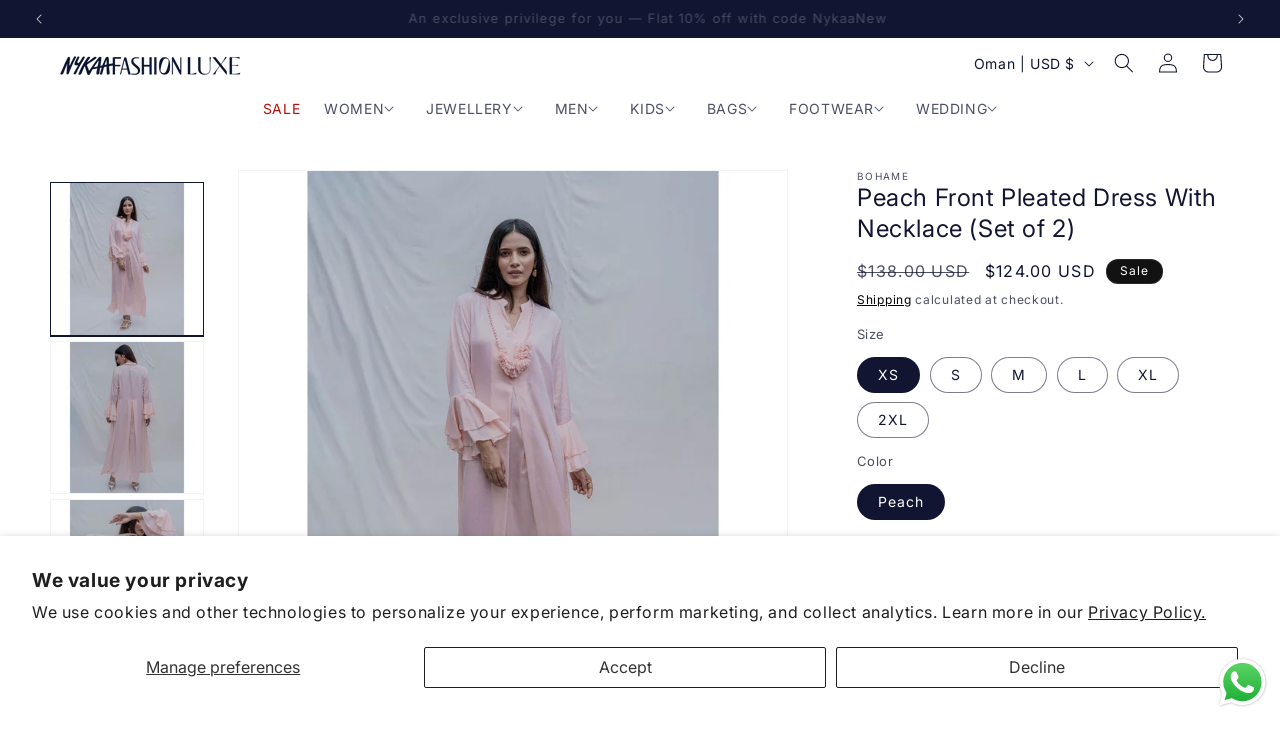

--- FILE ---
content_type: text/css
request_url: https://intl.nykaafashion.com/cdn/shop/t/75/assets/component-coupon-codes.css?v=117937978913548185151765444170
body_size: -268
content:
.product__coupon-codes{margin:2rem 0}.coupon-codes__title{font-size:1.6rem;font-weight:600;margin-bottom:1.2rem;color:rgb(var(--color-foreground))}.coupon-codes__card{background:#fff;border:1px solid #e5e5e5;border-radius:8px;overflow:hidden}.coupon-codes__item{display:flex;align-items:flex-start;padding:1.6rem;gap:1.2rem}.coupon-codes__item:not(:last-child){border-bottom:1px solid #e5e5e5}.coupon-codes__icon{flex-shrink:0;width:36px;height:36px;display:flex;align-items:center;justify-content:center}.coupon-codes__icon svg{width:28px;height:28px;color:#000}.coupon-codes__content{flex:1;min-width:0}.coupon-codes__name{font-size:14px;font-weight:600;color:#000;margin:0 0 .4rem}.coupon-codes__description{font-size:12px;color:#666;margin:0;line-height:1.2}.coupon-codes__code{flex-shrink:0;display:flex;align-items:center}.coupon-codes__code-button{display:flex;align-items:center;gap:.8rem;padding:.8rem 1.2rem;font-size:1.3rem;font-weight:600;color:#000;background-color:transparent;border:1.5px dashed #000000;border-radius:4px;cursor:pointer;font-family:inherit;min-width:86px;justify-content:center}.coupon-codes__code-button:hover{background-color:#f0f6ff}.coupon-codes__code-button:active{transform:scale(.98)}.coupon-codes__code-button svg{width:1.6rem;height:1.6rem;color:#000}.coupon-codes__copied{font-size:1.2rem;color:#000;font-weight:500}@media screen and (max-width: 749px){.coupon-codes__item{flex-wrap:wrap}.coupon-codes__code{width:100%;margin-left:48px;margin-top:.8rem}}
/*# sourceMappingURL=/cdn/shop/t/75/assets/component-coupon-codes.css.map?v=117937978913548185151765444170 */


--- FILE ---
content_type: text/javascript
request_url: https://intl.nykaafashion.com/cdn/shop/t/75/assets/wizzyCustom.js?v=101411763912039883801765449330
body_size: 643
content:
const searchIcon=document.querySelector(".header__icon--search"),detailsEl=document.querySelector(".header__search details");searchIcon.addEventListener("click",()=>{const checkWizzy=setInterval(()=>{const wizzyWrapper=document.querySelector(".wizzy-autocomplete-wrapper");wizzyWrapper&&(clearInterval(checkWizzy),new MutationObserver(()=>{detailsEl.hasAttribute("open")||(wizzyWrapper.style.display="none")}).observe(detailsEl,{attributes:!0,attributeFilter:["open"]}))},50)});const colorMap={Pink:"#FFC0CB",Blue:"#0000FF",Green:"#008000",Black:"#000000",White:"#FFFFFF","Multi-Color":"#CCCCCC",Yellow:"#FFFF00",Red:"#FF0000",Beige:"#F5F5DC",Purple:"#800080",Ivory:"#FFFFF0","Navy Blue":"#000080",Grey:"#808080","Off White":"#F8F8F0",Gold:"#FFD700",Brown:"#A52A2A",Orange:"#FFA500",Peach:"#FFE5B4",Lavender:"#E6E6FA",Mustard:"#FFDB58",Maroon:"#800000",Teal:"#008080",Olive:"#808000",Rust:"#B7410E",Cream:"#FFFDD0",Wine:"#722F37",Mauve:"#E0B0FF",Turquoise:"#40E0D0",Silver:"#C0C0C0",Coral:"#FF7F50",Magenta:"#FF00FF",Burgundy:"#800020",Nude:"#E3BC9A",Taupe:"#483C32","Rose Gold":"#B76E79",Aqua:"#00FFFF",Tan:"#D2B48C",Khaki:"#C3B091",Charcoal:"#36454F",Indigo:"#4B0082",Bronze:"#CD7F32",Metallic:"#D4D4D4",Copper:"#B87333",Clear:"#FFFFFF00","White Gold":"#FAF5E9"};window.onWizzyScriptLoaded=function(){window.wizzyConfig.events.registerEvent(window.wizzyConfig.events.allowedEvents.AFTER_WIZZY_API_RESPONDED,function(data){return data.api,data}),window.wizzyConfig.events.registerEvent(window.wizzyConfig.events.allowedEvents.BEFORE_RENDER_RESULTS,function(payload){if(payload.api==="search"||payload.api==="filter"){var facets=payload.response.payload.facets;facets&&facets.forEach(facet=>{if(facet.key==="colors"){let facet_data=facet.data;facet_data&&facet_data.forEach(item=>{let color=colorMap[item.label]||"#000000";item.isSwatch=!0,item.isURLSwatch=!1,item.isVisualSwatch=!0,item.swatchValue=color,item.data={value:item.key,swatch:{type:"visual",value:color}},item.code=color})}})}return payload}),window.wizzyConfig.events.registerEvent(window.wizzyConfig.events.allowedEvents.AFTER_PRODUCTS_TRANSFORMED,function(products){return products}),window.wizzyConfig.events.registerEvent(window.wizzyConfig.events.allowedEvents.BEFORE_SEARCH_EXECUTED,function(data){return document.querySelector(".product-media-modal.media-modal")&&(document.querySelector(".product-media-modal.media-modal").style.display="none"),data}),window.wizzyConfig.events.registerEvent(window.wizzyConfig.events.allowedEvents.BEFORE_INIT,function(data){return data.filters.configs.keepOpenedInMobileAfterApply=!0,data.autocomplete.configs.defaultBehaviour.suggestions.enabled=!0,data.search.configs.facets.leftFacets.mobileCollapsible=!0,data.filters.configs.displayAsDrawer=!1,data.common.lazyDOMConfig.searchInputIdentifiers=[{dom:".search__input.field__input",type:"search"}],data},2),window.wizzyConfig.events.registerEvent(window.wizzyConfig.events.allowedEvents.BEFORE_LAZY_INIT,function(data){return data.filters.configs.keepOpenedInMobileAfterApply=!0,window.wizzyConfig.common.isOnCategoryPage&&(window.wizzyConfig.common.lazyDOMConfig.contentDOMIdentifiers=["#MainContent"]),data.autocomplete.configs.defaultBehaviour.suggestions.enabled=!0,data.search.configs.facets.leftFacets.mobileCollapsible=!0,data.common.lazyDOMConfig.searchInputIdentifiers=[{dom:".search__input.field__input",type:"search"}],data},2),window.wizzyConfig.events.registerEvent(window.wizzyConfig.events.allowedEvents.VIEW_RENDERED,function(data){const facetsCount=document.querySelector(".mobile-facets__count"),totalProducts=data?.data?.response?.payload?.total;facetsCount&&totalProducts&&(facetsCount.textContent=totalProducts+"");const wrapper=document.querySelector(".wizzy-search-summary-container");if(wrapper&&wrapper.innerHTML.trim()===""){const total=data?.data?.response?.payload?.total||0,query=data?.data?.response?.payload?.filters?.q||"";if(window.wizzyConfig.common.isOnCategoryPage){wrapper.innerHTML=`
                  <p class="wizzy-summary-head">${total}  Products</p>
                `;const summary=document.querySelector(".wizzy-search-summary-wrapper"),filtersTop=document.querySelector(".search-filters-top-wrapper");summary&&filtersTop&&filtersTop.insertBefore(summary,filtersTop.firstChild)}}return data})};
//# sourceMappingURL=/cdn/shop/t/75/assets/wizzyCustom.js.map?v=101411763912039883801765449330
